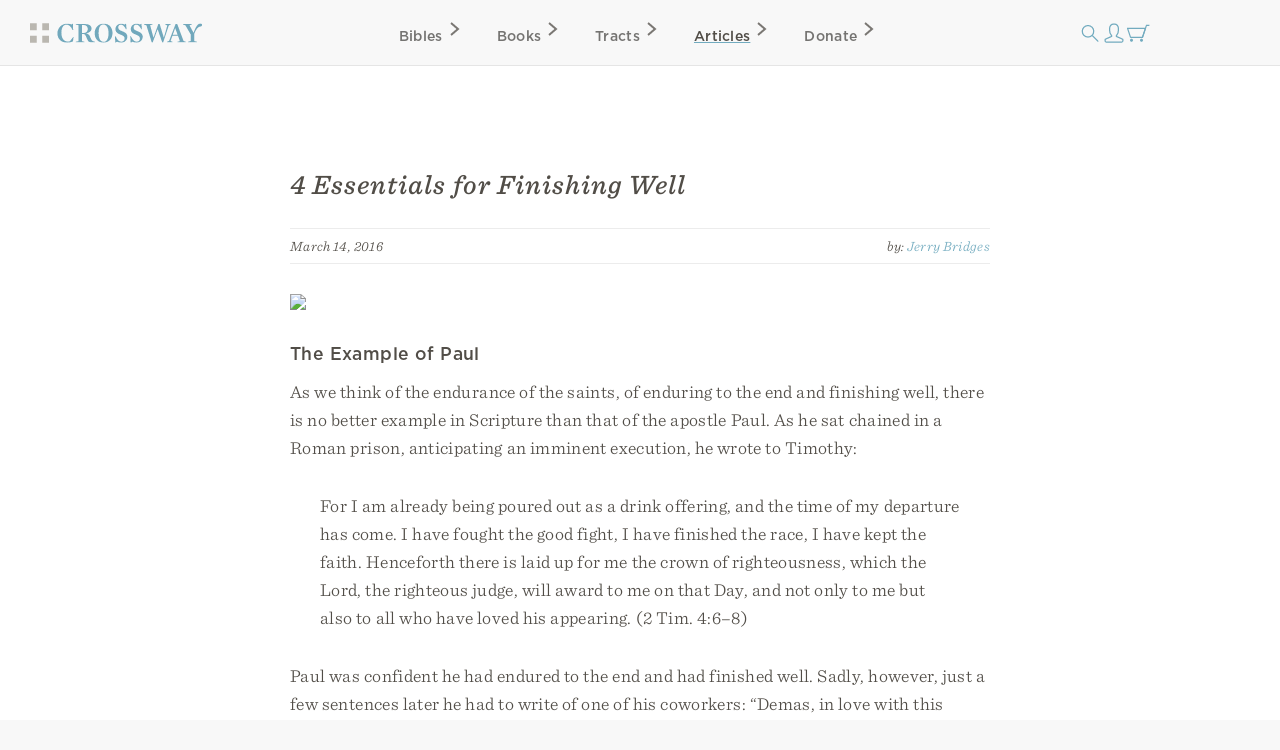

--- FILE ---
content_type: text/html; charset=utf-8
request_url: https://www.crossway.org/articles/4-essentials-for-finishing-well/
body_size: 11504
content:




<!DOCTYPE html>
<html lang="en">
  <head>
    <meta charset="utf-8">
    <meta name="viewport" content="width=device-width,initial-scale=1">
    <meta name="p:domain_verify" content="d5db0c3e1ba5bad295490ef197ab5e54"/>
    <meta name="twitter:site" content="@crossway"/>
    <meta property="og:site_name" content="Crossway">

    
      <meta name="twitter:card" content="summary_large_image"/>
    

    
  <meta property="og:title" content="4 Essentials for Finishing Well"/>
<meta name="twitter:title" content="4 Essentials for Finishing Well"/>



    
  <meta name="description" content="As we think of the endurance of the saints, of enduring to the end and finishing well, there is no better example in Scripture than that of the apostle Paul."/>
<meta property="og:description" content="As we think of the endurance of the saints, of enduring to the end and finishing well, there is no better example in Scripture than that of the apostle Paul."/>
<meta name="twitter:description" content="As we think of the endurance of the saints, of enduring to the end and finishing well, there is no better example in Scripture than that of the apostle Paul."/>



    
  
    <meta property="og:image" content="https://static.crossway.org/articles/images/4-essentials-finishing-well.jpg"/>
<meta name="twitter:image" content="https://static.crossway.org/articles/images/4-essentials-finishing-well.jpg"/>

  


    
  <meta property="og:type" content="article" />

  <meta property="article:publisher" content="https://www.facebook.com/CrosswayBooks/" />

  
    <meta property="article:published_time" content="2016-03-14T13:28:29" />
  

  
    <meta property="article:section" content="The Christian Life" />
  

  
    <meta property="article:tag" content="The Gospel" />
  


    
      <script async src="https://www.googletagmanager.com/gtag/js?id=G-FVZGBW5VRC"></script>

      <script>
        window.dataLayer = window.dataLayer || [];

        function gtag () { dataLayer.push(arguments); }

        !function(f,b,e,v,n,t,s){if(f.fbq)return;n=f.fbq=function(){n.callMethod?
        n.callMethod.apply(n,arguments):n.queue.push(arguments)};if(!f._fbq)f._fbq=n;
        n.push=n;n.loaded=!0;n.version='2.0';n.queue=[];t=b.createElement(e);t.async=!0;
        t.src=v;s=b.getElementsByTagName(e)[0];s.parentNode.insertBefore(t,s)}(window,
        document,'script','https://connect.facebook.net/en_US/fbevents.js');

        !function(e,t,n,s,u,a){e.twq||(s=e.twq=function(){s.exe?s.exe.apply(s,arguments):s.queue.push(arguments);
        },s.version='1.1',s.queue=[],u=t.createElement(n),u.async=!0,u.src='https://static.ads-twitter.com/uwt.js',
        a=t.getElementsByTagName(n)[0],a.parentNode.insertBefore(u,a))}(window,document,'script');
      </script>
    

    <script>
      gtag('js', new Date());
      gtag('config', 'G-FVZGBW5VRC');
      gtag('event', 'collect_user_data', {
        is_logged_in: 'False',
        has_crossway_plus: 'False'
      });

      fbq('init', '506435969522616');
      fbq('track', 'PageView');

      twq('config', 'oc66i');
    </script>

    <title>4 Essentials for Finishing Well | Crossway</title>

    <link rel="shortcut icon" href="https://d33n9snnr16ctp.cloudfront.net/static/images/favicon.43390433a570.png" />
    <link rel="apple-touch-icon" href="https://d33n9snnr16ctp.cloudfront.net/static/images/apple-touch-icon.ce99abfb8e29.png">

    
  <link rel="alternate" type="application/rss+xml" title="Crossway Articles" href="/articles/rss/">


    <link rel="stylesheet" href="https://d33n9snnr16ctp.cloudfront.net/static/css/output.eef76d9aed0f.css" type="text/css">

    

    

    <script src="https://d33n9snnr16ctp.cloudfront.net/static/js/output.5aa4a289d589.js"></script>

    
  <script>
  !function(e,t,n,s,u,a){e.twq||(s=e.twq=function(){s.exe?s.exe.apply(s,arguments):s.queue.push(arguments);
  },s.version='1.1',s.queue=[],u=t.createElement(n),u.async=!0,u.src='https://static.ads-twitter.com/uwt.js',
  a=t.getElementsByTagName(n)[0],a.parentNode.insertBefore(u,a))}(window,document,'script');
  twq('config','oc66i');
</script>


  </head>

  <body>
    <div id="container">
      <div id="head-row">
        <div id="logo"><a href="/"></a></div>

        <input id="mobile-nav" class="hidden-control" type="checkbox" name="mobile-nav">
        <div id="main-nav" class="main-nav-articles">
          <label for="mobile-nav"><span class="close-icon-alt icon"></span></label>
          <div class="bibles drop-down-container" tabindex="-1">
            <a class="main-nav bibles" href="/bibles/">Bibles<span class="right-icon-alt icon"></span></a>
            
              <div class="drop-down">
                <div class="drop-down-content-container">
                  <div class="drop-down-content">
                    <div class="list">
                      <strong>Category</strong>
                      <a href="https://www.crossway.org/bibles/category/text/">Text Bibles<span class="right-icon-alt icon"></span></a>
                      <a href="https://www.crossway.org/bibles/category/study/">Study Bibles<span class="right-icon-alt icon"></span></a>
                      <a href="https://www.crossway.org/bibles/category/journaling/">Journaling Bibles<span class="right-icon-alt icon"></span></a>
                      <a href="https://www.crossway.org/bibles/category/children-teens/">Children &amp; Teen Bibles<span class="right-icon-alt icon"></span></a>
                      <a href="https://www.crossway.org/bibles/category/ministry/">Church &amp; Ministry Bibles<span class="right-icon-alt icon"></span></a>
                      <a href="https://www.crossway.org/bibles/category/premium/">Premium Bibles<span class="right-icon-alt icon"></span></a>
                    </div>
                    <div class="list">
                      <strong>Key Features</strong>
                      <a href="https://www.crossway.org/bibles/category/all/?availability=Available%20Now&amp;features=LP&amp;sort=best_selling">Large Print<span class="right-icon-alt icon"></span></a>
                      <a href="https://www.crossway.org/bibles/category/all/?availability=Available%20Now&amp;size=TH&amp;format=All&amp;sort=best_selling">Thinline<span class="right-icon-alt icon"></span></a>
                      <a href="https://www.crossway.org/bibles/category/all/?availability=Available+Now&amp;features=CR&amp;sort=best_selling">Cross-References<span class="right-icon-alt icon"></span></a>
                      <a href="https://www.crossway.org/bibles/category/all/?availability=Available+Now&amp;features=WC&amp;sort=best_selling">Red Letter<span class="right-icon-alt icon"></span></a>
                      <a href="https://www.crossway.org/bibles/category/all/?availability=Available+Now&amp;layout=SC&amp;sort=best_selling">Single Column<span class="right-icon-alt icon"></span></a>
                      <a href="https://www.crossway.org/bibles/category/all/?availability=Available+Now&amp;size=CO&amp;format=All&amp;sort=best_selling">Compact<span class="right-icon-alt icon"></span></a>
                    </div>
                    <div class="list">
                      <strong>Popular Bibles</strong>
                      <a href="https://www.crossway.org/bibles/esv-study-bible-case/">ESV Study Bible<span class="right-icon-alt icon"></span></a>
                      <a href="https://www.crossway.org/bibles/esv-scripture-journal-john-tpb/">ESV Scripture Journals<span class="right-icon-alt icon"></span></a>
                      <a href="https://www.crossway.org/bibles/esv-church-bible-hc-4/">ESV Church Bible<span class="right-icon-alt icon"></span></a>
                      <a href="https://www.crossway.org/bibles/esv-student-study-bible-tru-3/">ESV Student Study Bible<span class="right-icon-alt icon"></span></a>
                      <a href="https://www.crossway.org/bibles/esv-large-print-thinline-bible-tru-7/">ESV Large Print Thinline<span class="right-icon-alt icon"></span></a>
                      <a href="https://www.crossway.org/bibles/esv-economy-bible-tpb-3/">ESV Economy Bible<span class="right-icon-alt icon"></span></a>
                    </div>
                    <div class="feature">
                      <a href="https://www.crossway.org/bibles/the-biggest-story-holy-bible-for-kids-hcj/">
                        <img src="https://static.crossway.org/menu-images/The_Biggest_Story_Holy_Bible_for_Kids-03-L_JEdPhao.jpg">
                        <em class="serif">Illustrated ESV Bible for Kids</em>
                      </a>
                      <a class="button alt" href="/bibles/">Browse All Bibles</a>
                    </div>
                  </div>
                </div>
              </div>
            
          </div>
          <div class="books drop-down-container" tabindex="-1">
            <a class="main-nav books" href="/books/">Books<span class="right-icon-alt icon"></span></a>
            
              <div class="drop-down">
                <div class="drop-down-content-container">
                  <div class="drop-down-content">
                    <div class="list">
                      <strong>Category</strong>
                      <a href="https://www.crossway.org/collections/devotionals/">Devotionals<span class="right-icon-alt icon"></span></a>
                      <a href="https://www.crossway.org/collections/bible-studies/">Bible Studies<span class="right-icon-alt icon"></span></a>
                      <a href="https://www.crossway.org/collections/discipleship/">Discipleship<span class="right-icon-alt icon"></span></a>
                      <a href="https://www.crossway.org/collections/christian-living/">Christian Living<span class="right-icon-alt icon"></span></a>
                      <a href="https://www.crossway.org/collections/theology-and-biblical-studies/">Theological Studies<span class="right-icon-alt icon"></span></a>
                      <a href="https://www.crossway.org/collections/children-and-youth/">Children and Youth<span class="right-icon-alt icon"></span></a>
                    </div>
                    <div class="list">
                      <strong>Authors</strong>
                      <a href="https://www.crossway.org/authors/paul-tripp/">Paul Tripp<span class="right-icon-alt icon"></span></a>
                      <a href="https://www.crossway.org/authors/dane-c-ortlund/">Dane Ortlund<span class="right-icon-alt icon"></span></a>
                      <a href="https://www.crossway.org/authors/jen-wilkin/">Jen Wilkin<span class="right-icon-alt icon"></span></a>
                      <a href="https://www.crossway.org/authors/kevin-deyoung/">Kevin DeYoung<span class="right-icon-alt icon"></span></a>
                      <a href="https://www.crossway.org/authors/john-piper/">John Piper<span class="right-icon-alt icon"></span></a>
                      <a href="https://www.crossway.org/authors/nancy-guthrie/">Nancy Guthrie<span class="right-icon-alt icon"></span></a>
                    </div>
                    <div class="list">
                      <strong>Resources</strong>
                      <a href="https://www.crossway.org/collections/for-women/">For Women<span class="right-icon-alt icon"></span></a>
                      <a href="https://www.crossway.org/collections/for-men/">For Men<span class="right-icon-alt icon"></span></a>
                      <a href="https://www.crossway.org/collections/for-church-leaders/">For Church Leaders<span class="right-icon-alt icon"></span></a>
                      <a href="https://www.crossway.org/collections/for-academics/">For Academics<span class="right-icon-alt icon"></span></a>
                      <a href="https://www.crossway.org/collections/for-parents/">For Parents<span class="right-icon-alt icon"></span></a>
                      <a href="https://www.crossway.org/collections/for-children-and-youth/">For Children &amp; Youth<span class="right-icon-alt icon"></span></a>
                    </div>
                    <div class="feature">
                      <a href="https://www.crossway.org/articles/crossway-special-5-book-of-the-month-january-2026/?utm_source=Crossway%2B&amp;utm_campaign=85359754f6-EMAIL_CAMPAIGN_2026_01_07_03_19&amp;utm_medium=email&amp;utm_term=0_-8535975">
                        <img src="https://static.crossway.org/menu-images/c-special-01.26.jpg">
                        <em class="serif">$5 Book of the Month</em>
                      </a>
                      <a class="button alt" href="/books/">Browse All Books</a>
                    </div>
                  </div>
                </div>
              </div>
            
          </div>
          <a class="main-nav tracts" href="/tracts/">Tracts<span class="right-icon-alt icon"></span></a>
          <a class="main-nav articles" href="/articles/">Articles<span class="right-icon-alt icon"></span></a>
          <a class="main-nav donate" href="/donate/">Donate<span class="right-icon-alt icon"></span></a>
          <a class="mobile-nav-back" href="#"><span class="left-icon-alt icon"></span></a>
        </div>

        <div id="mini-nav">
          <div class="search-form">
            <form action="/search/" id="search-main">
              <input id="search" type="text" class="searchbx" name="q" size="31" placeholder="Search all resources" value="" />
              <span class="close-icon icon"></span>
            </form>
          </div>
          <label for="search"><span class="search-icon icon"></span></label>

          
            <a href="/login/" id="personal-button" class="personal-icon icon"></a>
          

          <a href="/checkout/cart/" class="cart-icon icon"></a>

          <label for="mobile-nav"><span class="mobile-nav-icon icon"></span></label>
        </div>
      </div>

      
        
      

      
        
      

      

      <div id="body">
        
          
  <div id="interior-center">
    <div id="content" class="content" role="main">
      

      <article class="post">
  <header class="post-header">
    
      <h1 class="post-title">4 Essentials for Finishing Well</h1>
    

    
      <section class="post-meta">
        March 14, 2016

        <span class="right post-byline">
          by: 
  
    <a href="/authors/jerry-bridges/">Jerry Bridges</a>
  


        </span>

        <div class="clear"></div>
      </section>
    
  </header>

  <section class="post-content">
    
      <img src="https://static.crossway.org/articles/images/4-essentials-finishing-well.jpg" class="full-img blog-header-img" />
    

    

    

    <h2>The Example of Paul</h2>
<p>As we think of the endurance of the saints, of enduring to the end and finishing well, there is no better example in Scripture than that of the apostle Paul. As he sat chained in a Roman prison, anticipating an imminent execution, he wrote to Timothy: </p>
<blockquote>
<p>For I am already being poured out as a drink offering, and the time of my departure has come. I have fought the good fight, I have finished the race, I have kept the faith. Henceforth there is laid up for me the crown of righteousness, which the Lord, the righteous judge, will award to me on that Day, and not only to me but also to all who have loved his appearing. (2 Tim. 4:6–8) </p>
</blockquote>
<p>Paul was confident he had endured to the end and had finished well. Sadly, however, just a few sentences later he had to write of one of his coworkers: “Demas, in love with this present world, has deserted me and gone to Thessalonica” (2 Tim. 4:10). </p>
<p>Here were two men who had ministered together—Paul and Demas—mentor and mentoree. One endured and finished the race and looked forward to the crown of righteousness. The other man peeled off, deserted his mentor, and was never heard from again. We don’t know what finally happened to Demas. We don’t know whether he ever repented or not, but the Scripture ends with the fact that “Demas, in love with this present world, has deserted me.” In Philemon 24 Paul calls Demas a fellow worker along with Mark and Aristarchus and Luke. Demas was apparently a promising young man with a promising future; yet as far as we know he did not make it to the end. </p>
<p>This is a sobering thought. In God’s gracious providence you have many years ahead of you, and you expect to finish the race, to stand firm, to endure to the end. But there was a time when Demas also thought that way. He didn’t initially join Paul’s team with the intention that he would later desert Paul when the going got tough. No, he undoubtedly expected to also stand firm and finish well. </p>
<p>This is a sobering thought even for those of us who are older because, as the famous baseball player Yogi Berra once said, “It ain’t over till it’s over.” So we cannot presume that even at our age we will finish well. We never finish until the day we die. And so all of us, young or old, need to heed the warning that comes to us from the example of Demas.</p>
<h2>4 Essential Elements for Finishing Well</h2>
<p>Over the last few years I have given a lot of thought to how one finishes well. Although a number of things could be said, I have come to the conclusion that there are four fundamental actions we can take to help us finish well. There may be other issues that are important, but I believe these four are fundamental. They are:</p>
<ol>
<li>a daily time of focused personal communion with God  </li>
<li>a daily appropriation of the gospel  </li>
<li>a daily commitment to God as a living sacrifice  </li>
<li>a firm belief in the sovereignty and love of God   </li>
</ol>
<p>Now these four essentials are viewed from our perspective; that is, these are things we must and should do or believe. But standing over all of them is the grace of God. The same apostle who said, “I have fought the good fight, I have finished the race, I have kept the faith” also said in another context, “But by the grace of God I am what I am” (1 Cor. 15:10). Paul attributed all of his endurance, all of his faithfulness, to the grace of God. And so as we look at our responsibility, keep in mind that we are enabled to fulfill that responsibility only by the grace of God.</p>
<h2>1. A Daily Time of Focused Communion with God</h2>
<p>The first essential is a daily time of focused personal communion with God. Many readers are familiar with the old classic <em>Practicing the Presence of God</em>, and that is an excellent habit to cultivate. But the foundation of that has to be a time of focused personal communion with God, and it needs to be daily. Demas didn’t just wake up one day and make a 90-degree turn. That doesn’t happen. Demas drifted little by little toward the attractions of the world. And if you and I do not practice this daily focused time of communion with God, we will find ourselves also drifting in the wrong direction. </p>
<p>In my Navy days before we had global positioning satellites we used a sexton to get our navigational position twice each day. At dawn and at dusk we would “shoot the stars” and get a position. And invariably after having done that, we had to make a minor course correction. Obviously if we didn’t do that, not only daily but in our case twice a day, we would soon find that we were way off course. </p>
<p>You and I also need that daily course correction, and we do this as we have this focused time with God. Demas was in love with this present world. Each of us, whether believer or unbeliever, is in love with something. Demas was in love with the world. The apostle John said, “Do not love the world” (1 John 2:15). But we cannot just “not love the world” and have a vacuum in our hearts. In order to not love the world we have to love God. And our time of daily focused communion with God is a time when that love of God and his love for us is refreshed in our hearts.</p>
<blockquote class="pull-quote">
<p>And our time of daily focused communion with God is a time when that love of God and his love for us is refreshed in our hearts.</p>
<div class="social">
  <ul class="nav">
    <li>
      <a class="facebook share-link" href="https://www.facebook.com/dialog/share?href=https%3A//www.crossway.org/articles/4-essentials-for-finishing-well/&amp;quote=%0AAnd%20our%20time%20of%20daily%20focused%20communion%20with%20God%20is%20a%20time%20when%20that%20love%20of%20God%20and%20his%20love%20for%20us%20is%20refreshed%20in%20our%20hearts." target="_blank"></a>
    </li>
    <li>
      <a class="twitter share-link" href="https://twitter.com/intent/tweet?url=https%3A//www.crossway.org/articles/4-essentials-for-finishing-well/&amp;text=%0AAnd%20our%20time%20of%20daily%20focused%20communion%20with%20God%20is%20a%20time%20when%20that%20love%20of%20God%20and%20his%20love%20for%20us%20is%20refreshed%20in%20our%20hearts." target="_blank"></a>
    </li>
  </ul>
</div>

</blockquote>
<h2>2. A Daily Appropriation of the Gospel</h2>
<p>The second essential is a daily appropriation of the gospel. I have put personal communion with God first to highlight its priority because that’s the absolute basic essential. But in actual practice I put my daily appropriation of the gospel first. That is, I begin my time with God by reviewing and appropriating to myself the gospel. Since the gospel is only for sinners, I come to Christ as a still practicing sinner. In fact, I usually use the words of that tax collector in the temple when he cried out, “God, be merciful to me, a sinner” (Luke 18:13). God has been merciful, and I’m quick to acknowledge his mercy in my life, but I say to him that I come in the attitude of that tax collector. “I need your mercy. I am still a practicing sinner. Even my very best deeds are sinful in your sight, and I am an object of your mercy and your grace.”</p>
<p>In the early years of my Christian life and even in my early ministry I regarded the gospel as a message for the unbeliever. Now that I was a Christian I personally no longer needed the gospel except as a message to share with unbelievers. But I learned the hard way many years ago that I need the gospel every day of my life. </p>
<p>At the time I was serving overseas, and I was single and lonely. Additionally I was struggling with some interpersonal relationship issues. Every Monday night I led a Bible study at an American Air Force base about an hour’s drive from where I lived. And every Monday night as I drove home, Satan would attack me with accusations of my sin. Out of desperation I began to resort to the gospel. To use an expression I learned years later, I began to “preach the gospel to myself.” And I subsequently learned that I continued to need the gospel every day of my life. That is why I list this practice as one of the four essential elements.</p>
<h2>3. A Daily Commitment to God as a Living Sacrifice</h2>
<p>The third essential is a daily commitment to God as a living sacrifice. And for that I direct your attention to Romans 12:1: “I appeal to you therefore, brothers, by the mercies of God, to present your bodies as a living sacrifice, holy and acceptable to God, which is your spiritual worship.” As we daily reflect on the gospel and what God has done for us in Christ, this should lead us to present ourselves as daily, living sacrifices. </p>
<p>In using the word <em>sacrifice</em> Paul was obviously drawing from the Old Testament sacrificial system. Those sacrifices are set forth for us in the book of Leviticus, and all of them together portrayed the one great sacrifice of the Lord Jesus Christ. God has not asked us to loan ourselves temporarily to him. He’s asked us to present ourselves to him as living sacrifices to use as he pleases. The fact is, objectively this has already taken place. The apostle Paul tells us in 1 Corinthians 6:19–20, “You are not your own, for you were bought with a price.” Paul wants us to affirm in our hearts and in our emotions what is true in reality, but he approaches it by way of an appeal. He does not say, “This is your duty to do.” He does not say, “You’re not your own; you don’t have a choice in the matter.” He says, “I appeal to you . . . by the mercies of God.”</p>
<p>The outworking of presenting our bodies as living sacrifices will be different for each of us. For some it might mean reducing one’s standard of living in order to be able to give more to God’s kingdom work. For our son, it meant taking a lower-paying job in order to have more time for ministry. For me at this time, it means being willing to continually give myself to the ministry God has given me. At the time of this writing, it is only a couple of weeks until my seventy-eighth birthday. </p>
<p>Over the past dozen years I have flown over a million miles, I have delivered over a thousand messages, I have written several books and a number of articles for Christian magazines. I confess I often get weary of the continuous travel, the frequent writing deadlines, and the pressure of constant message preparations, and I sometimes begin to feel sorry for myself. How do I keep going? How do I keep from feeling sorry for myself? Each day as I appropriate the gospel for myself, I say to God, “I am your servant. Because of your mercy to me and your grace at work in me, I again present my body as a living sacrifice. If this means continual travel and continual time pressure, I accept that from you and thank you for the privilege of being in your ministry.”</p>
<h2>4. A Firm Belief in the Sovereignty and Love of God</h2>
<p>The fourth essential is a firm belief in the sovereignty and love of God. This essential doesn’t have the word daily in it, but it must be practiced continually. Years ago M. Scott Peck wrote a book (<em>The Road Less Traveled</em>) that began with a three-word sentence: “Life is difficult.” Most people would agree with that. If you’ve lived very long you realize life is difficult, or at least it’s often difficult, and sometimes it’s even painful. And over time you will experience both difficulties and pain. So if you want to endure to the end, if you want to stand firm in the face of life’s difficulties and pain, then you must have a firm belief in the sovereignty and the love of God. You must not only believe that God is in control of every event in his universe and specifically every event in your own life, but that God, in exercising that control, does so from his infinite love for you.</p>
<div class="product-placement list-item clear">



  <div class="product-placement-image">
    <a href="/books/stand-tpb/">
      
        <img src="https://static.crossway.org/studio-files/media/86513b1b2364793620b2116ef8e859a9db1b26d8.jpg" alt="Stand" />
      
    </a>
  </div>

  <div class="post-excerpt">
    <h2>
      <a href="/books/stand-tpb/">Stand</a>
    </h2>

    
      
        <h3>
          <em>
            
  
    <a href="/authors/john-piper/">John Piper</a>, 
  

  
    <a href="/authors/justin-taylor/">Justin Taylor</a>
  


          </em>
        </h3>
      
    

    
      <p class="copy-excerpt">These calls to godly endurance from John Piper, John MacArthur, Jerry Bridges, Randy Alcorn, and Helen Roseveare uphold its value and beauty while bearing personal witness to its power. </p>
    
  </div>

</div>
<p>At one time I suffered a crushing and humiliating disappointment in my work situation. It certainly was not due to the sinful actions of other people, but it was due to their thoughtless and uncaring actions. This action occurred on a Thursday afternoon, and I was scheduled to speak at a weekend conference beginning Friday night. How could I possibly recover from the hurt and humiliation so as to be able to speak Friday evening? </p>
<p>On Friday morning I awakened with the words of Job in my mind, “The Lord gave, and the Lord has taken away” (Job 1:21). In my time with God that morning I was able to say, “Lord, in times past you gave, but now you have taken it all away. I accept this as from you.” My turbulent emotions quieted down, and I was able to speak at the conference as if nothing had happened. And I never became at all bitter toward those other people. This was because I believed in the sovereign control of God in their actions.</p>
<p>It’s possible that sometime in your life things will totally fall apart and you will feel that you have nothing left. Let me tell you, there are two things that God will never take away. <em>God will never take away the gospel</em>. In the most difficult days of your life you still stand before God clothed in the righteousness of Christ. Your sins are forgiven. Even your doubts are forgiven because Christ fully trusted the Father on your behalf. And, second, <em>God will never take away his promises</em>. These two assurances will remain even if everything else is stripped away. If you were brought to the point of being like Job, this you can count on. You stand before God clothed in the righteousness of Christ. He will never, never take the gospel away from you. And you will always have his promise, “never will I leave you; never will I forsake you.”</p>
<h2>Persevering, Not Just Enduring, to the End</h2>
<p>These are the four essentials. I’m sure there are other important considerations, but I believe these are fundamental. And so I would commend them to you.</p>
<p>Then finally I want to inject another word for our consideration in the subject of standing firm or enduring to the end. That’s the word <em>perseverance</em>. The word perseverance is very similar in meaning to the word <em>endurance</em>, and often we equate the two. But there can be a subtle difference. The word <em>endure</em> means to stand firm, and that is the theme of this book. We are to stand firm. We’re not to be carried about with every wind of doctrine theologically. We’re not to go off to this and that and the other. We’re to stand firm. </p>
<p>But we need to do more than stand. We need to move forward. When Paul says, “I have finished the race” (2 Tim. 4:7), obviously he was talking about motion. And perseverance means to keep going in spite of obstacles. So when Paul says, “I have finished the race,” basically he was saying, “I have persevered.” We do need to stand firm, and Scripture over and over again exhorts us to stand firm. But remember, that’s more than just standing still. If we get that idea, we’ve missed the point. We must move forward. We must persevere. We must be like Paul and say, “I have fought the good fight, I have finished the race, I have kept the faith.” </p>
<p>May you and I be like the apostle Paul.</p>
<p><em>This article is adapted from Jerry Bridges' chapter "Four Essentials for Finishing Well" in </em><a href="https://www.crossway.org/books/stand-tpb/"><em>Stand: A Call for the Endurance of the Saints</em></a><em>, edited by John Piper and Justin Taylor.</em></p>

    
      
        <hr class="clear" />
      

      <div class="blog-post-author clear">
        
          <img class="left" src="https://static.crossway.org/authors/medium/1011.jpg" alt="Jerry Bridges" />
        

        <div class="author-bio">
          
            <p><span><strong>Jerry Bridges</strong> (1929&ndash;2016) served for over sixty years on the staff of the Navigators. He authored fifteen books and five devotionals, including <em>The Pursuit of Holiness</em>, which has sold over a million copies. </span></p>
          
        </div>
      </div>
    

    

    <hr class="clear" />
  </section>
</article>


      
        <h2>Related Resources</h2>

        <div class="product-card-list">
  
    
      




<div class="product-card">
  
    

<a href="/books/a-loving-life-tpb/">
  
    <img src="https://static.crossway.org/studio-files/media/251096987b382e720bd013c823e96768d424eae4.jpg" alt="A Loving Life" />
  
</a>

  

  <div class="product-card-metadata">
    
      
        <div class="product-card-metadata-line">
  <strong>
    <a href="/books/a-loving-life-tpb/">A Loving Life</a>
  </strong>
</div>


  
    
      <div class="product-card-metadata-line">
        
  <em>
    
      
        <a href="/authors/paul-e-miller/">Paul E. Miller</a>
      
    
  </em>


      </div>
    
  








      
    
  </div>
</div>

    
  
    
      




<div class="product-card">
  
    

<a href="/books/holy-subversion-tpb/">
  
    <img src="https://static.crossway.org/studio-files/media/263ecbfe0c043eb57fa7fb9568703d792ca059c5.jpg" alt="Holy Subversion" />
  
</a>

  

  <div class="product-card-metadata">
    
      
        <div class="product-card-metadata-line">
  <strong>
    <a href="/books/holy-subversion-tpb/">Holy Subversion</a>
  </strong>
</div>


  
    
      <div class="product-card-metadata-line">
        
  <em>
    
      
        <a href="/authors/trevin-wax/">Trevin Wax</a>
      
    
  </em>


      </div>
    
  








      
    
  </div>
</div>

    
  

  <div class="product-card spacer"></div>
</div>


        <hr class="clear" />
      

      <div class="ministry-copy">
        Crossway is a not-for-profit Christian ministry that exists solely for
        the purpose of proclaiming the gospel through publishing
        gospel-centered, Bible-centered content. Learn more or donate today at
        <a href="https://www.crossway.org/about/">crossway.org/about</a>.
      </div>

      <div class="social">
        <ul class="nav">
          <li><a class="facebook share-link" href="https://www.facebook.com/dialog/share?href=https%3A//www.crossway.org/articles/4-essentials-for-finishing-well/" target="_blank"></a></li>
          <li><a class="twitter share-link" href="https://twitter.com/intent/tweet?url=https%3A//www.crossway.org/articles/4-essentials-for-finishing-well/&amp;text=4%20Essentials%20for%20Finishing%20Well" target="_blank"></a></li>
          <li><a class="email-share share-link" href="mailto:?subject=4%20Essentials%20for%20Finishing%20Well%20-%20Crossway&amp;body=4%20Essentials%20for%20Finishing%20Well%0Ahttps%3A//www.crossway.org/articles/4-essentials-for-finishing-well/" target="_blank"></a></li>
        </ul>
      </div>
    </div>
  </div>

  <script>
    gtag('event', 'collect_product_data', {
      itemcode: 'C50114'
    });
  </script>

        
      </div>

      <div id="footer" class="clear">
        <div class="footer_connect">
          <p>
            <em>Sign Up for Our Newsletter</em>
          </p>

          <div id="mc_embed_signup">
            <form action="https://crossway.us1.list-manage.com/subscribe/post?u=ffca6be08f8a9a360d66dd42b&amp;id=0275bcaa4b&amp;f_id=00edd1e1f0" method="post" id="mc-embedded-subscribe-form" name="mc-embedded-subscribe-form" class="validate" target="_self">
              <div id="mc_embed_signup_scroll" class="donate-step">
                <input type="email" value="" name="EMAIL" class="required email" id="mce-EMAIL" placeholder="Email Address" required>
                <input type="submit" value="Subscribe" name="subscribe" id="mc-embedded-subscribe" class="button">
                <div hidden="true"><input type="hidden" name="tags" value="8986"></div>

                <div id="mce-responses" class="clear">
                  <div class="response" id="mce-error-response" style="display:none"></div>
                  <div class="response" id="mce-success-response" style="display:none"></div>
                </div>

                <div style="position: absolute; left: -5000px;" aria-hidden="true"><input type="text" name="b_ffca6be08f8a9a360d66dd42b_0275bcaa4b" tabindex="-1" value=""></div>
              </div>
            </form>
          </div>

          <div class="social">
            <ul class="nav">
              <li><a class="facebook" href="https://facebook.com/CrosswayBooks"></a></li>
              <li><a class="twitter" href="https://twitter.com/crossway"></a></li>
              <li><a class="instagram" href="https://instagram.com/crosswaybooks"></a></li>
              <li><a class="vimeo" href="https://vimeo.com/crosswaymedia"></a></li>
              <li><a class="youtube" href="https://youtube.com/crosswayvid"></a></li>
            </ul>
          </div>
        </div>

        <div class="footer_links">
          <ul class="nav">
            <li><strong>Shop</strong></li>
            <li><a href="/books/">Books</a></li>
            <li><a href="/bibles/">Bibles</a></li>
            <li><a href="/tracts/">Tracts</a></li>
            <li><a href="/authors/">Authors</a></li>
            <li><a href="/donate/">Donate</a></li>
          </ul>

          <ul class="nav">
            <li><strong>Accounts</strong></li>
            <li><a href="/retail/">Retail Partners</a></li>
            <li><a href="/international/">International Distributors</a></li>
            
              <li><a href="/plus/">Churches</a></li>
            
            <li><a href="/plus/">Crossway+</a></li>
          </ul>

          <ul class="nav">
            <li><strong>ESV</strong></li>
            <li><a href="https://www.esv.org/translation/">About the ESV</a></li>
            <li><a href="https://www.esv.org/">Read Online</a></li>
            <li><a href="https://www.esv.org/resources/mobile-apps/">Mobile Apps</a></li>
          </ul>

          <ul class="nav">
            <li><strong>Resources</strong></li>
            <li><a href="/podcasts/">Podcasts</a></li>
            <li><a href="/press-room/">Press Room</a></li>
            <li><a href="/crossway-review-program/">Crossway Review Program</a></li>
            <li><a href="/exam-request/">Exam Copies</a></li>
          </ul>

          <ul class="nav">
            <li><strong>About</strong></li>
            <li><a href="/who-we-are/">Who We Are</a></li>
            <li><a href="/history/">History of Crossway</a></li>
            <li><a href="/statement-of-faith/">Statement of Faith</a></li>
            <li><a href="/jobs/">Jobs</a></li>
            <li><a href="/policy/">Privacy Policy</a></li>
            <li><a href="/terms/">Terms of Service</a></li>
          </ul>

          <ul class="nav">
            <li><strong>Support</strong></li>
            <li><a href="/contact/">Contact</a></li>
            <li><a class="open-chat" href="#">Live Chat</a></li>
            <li><a href="/orders/">Orders</a></li>
            <li><a href="/faq/">FAQ</a></li>
            <li><a href="/submissions/">Submissions</a></li>
            <li><a href="/permissions/">Permissions</a></li>
          </ul>
        </div>

        <p class="footer_copyright">
          <strong>&#169; 2001 &ndash; 2026 Crossway, USA</strong>
        </p>
      </div>
    </div>

    <script src="https://d33n9snnr16ctp.cloudfront.net/static/js/output.cea53d54345a.js"></script>

    
      <noscript>
        <img height="1" width="1" style="display:none" src="https://www.facebook.com/tr?id=506435969522616&ev=PageView&noscript=1"/>
      </noscript>
    

    
  <script src="https://static.esvmedia.org/crossref/crossref.min.js" type="text/javascript" async defer></script>


    <script src="https://d33n9snnr16ctp.cloudfront.net/static/js/output.3a40528898ba.js"></script>

    

    

    
      <link rel="stylesheet" type="text/css" href="https://cdn.fonts.net/t/1.css?apiType=css&projectid=e3e3b7d2-49b2-43d3-87bf-b510ed97915a">
    
  </body>
</html>


--- FILE ---
content_type: text/javascript; charset=utf-8
request_url: https://d33n9snnr16ctp.cloudfront.net/static/js/output.3a40528898ba.js
body_size: 445
content:
function create_carousel($el){var carousel={current_slide:0,delay:$el.data('delay'),$slides:$el.find('ul.slides li'),$controls:$el.find('a.controls'),$navigation:$el.find('ul.navigation li'),start:function(){this.start_slide_video(this.current_slide);if(this.delay){this.reset_delay();}},bound_slide_number:function(n){var max=this.$slides.length-1;n=n>max?0:n;n=n<0?max:n;return n;},reset_delay:function(){clearInterval(this.timeout_id);var $video=this.$slides.eq(this.current_slide).find('video');if($video.length){$video.one('ended',carousel.next.bind(this));}else{var ms_delay=parseInt(carousel.delay,10)*1000;this.timeout_id=setTimeout(carousel.next.bind(this),ms_delay);}},reset_slide_video:function(n){var $video=this.$slides.eq(n).find('video');if(!$video.length){return;}
$video.off('ended');$video[0].pause();setTimeout(function(){$video[0].currentTime=0;},250);},start_slide_video:function(n){var $video=this.$slides.eq(n).find('video');if(!$video.length){return;}
$video[0].play();},seek:function(n){var last_slide=this.current_slide;n=this.bound_slide_number(n);this.current_slide=n;this.$slides.removeClass('active');this.$slides.eq(n).addClass('active');this.$navigation.removeClass('active');this.$navigation.eq(n).addClass('active');this.reset_slide_video(last_slide);this.start_slide_video(this.current_slide);if(this.delay){this.reset_delay();}},previous:function(){this.seek(this.current_slide-1);},next:function(){this.seek(this.current_slide+1);}};carousel.start();carousel.$controls.on('click',function(e){e.preventDefault();var $target=$(e.target).closest('a');if($target.hasClass('controls-back')){carousel.previous();}else{carousel.next();}});carousel.$navigation.on('click',function(e){e.preventDefault();var $target=$(e.target).closest('li');var n=carousel.$navigation.index($target);carousel.seek(n);});return carousel;}
$('.carousel').each(function(){create_carousel($(this));});;$('.read-more-link').on('click',function(e){e.preventDefault();var $el=$(this);$el.parent().next('.read-more-content').contents().unwrap();$el.remove();});;

--- FILE ---
content_type: image/svg+xml
request_url: https://d33n9snnr16ctp.cloudfront.net/static/images/cart.ae2639f59472.svg?29923c67fdf7
body_size: 146
content:
<svg width="24" height="24" viewBox="0 0 24 24" fill="none" xmlns="http://www.w3.org/2000/svg">
<g clip-path="url(#clip0_313_1339)">
<path d="M19.5 7.25H1.5L4.5 16.25H16.5L19.5 7.25Z" stroke="#72ABBF" stroke-width="1.25" stroke-linecap="round" stroke-linejoin="round"/>
<path d="M5.51953 20.75C6.34796 20.75 7.01953 20.0784 7.01953 19.25C7.01953 18.4216 6.34796 17.75 5.51953 17.75C4.6911 17.75 4.01953 18.4216 4.01953 19.25C4.01953 20.0784 4.6911 20.75 5.51953 20.75Z" fill="#72ABBF"/>
<path d="M15.5 20.75C16.3284 20.75 17 20.0784 17 19.25C17 18.4216 16.3284 17.75 15.5 17.75C14.6716 17.75 14 18.4216 14 19.25C14 20.0784 14.6716 20.75 15.5 20.75Z" fill="#72ABBF"/>
<path d="M16.5 16.25L20.5 4.25H23" stroke="#72ABBF" stroke-width="1.25" stroke-linecap="round" stroke-linejoin="round"/>
</g>
<defs>
<clipPath id="clip0_313_1339">
<rect width="24" height="24" fill="white"/>
</clipPath>
</defs>
</svg>
